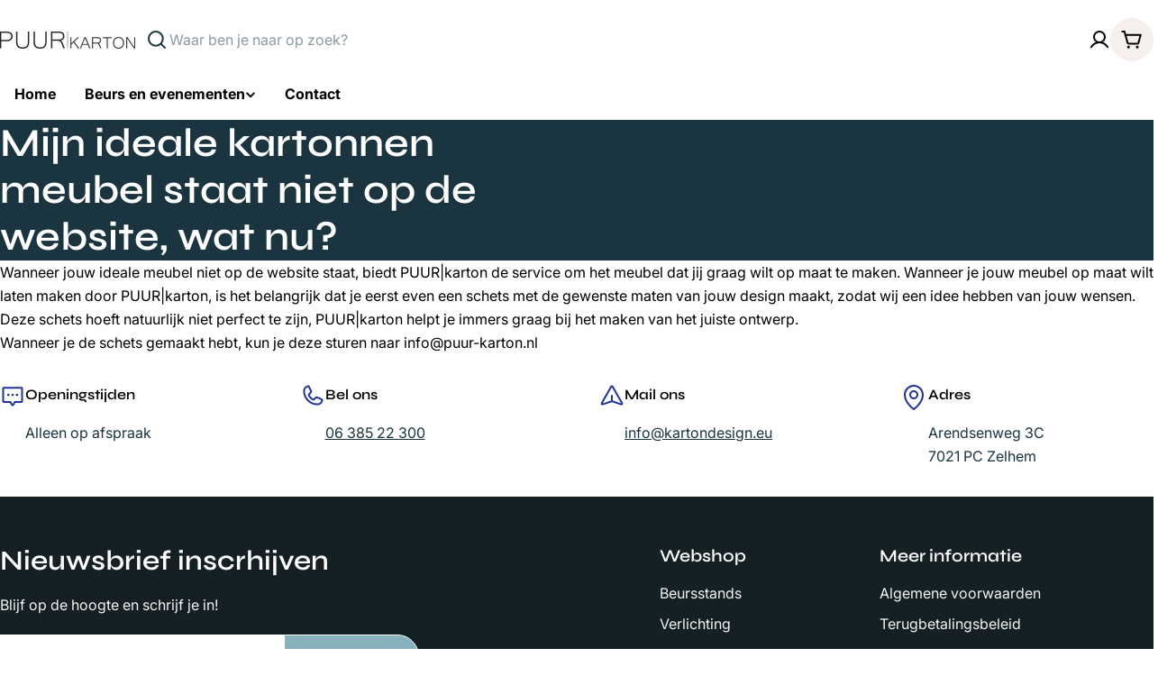

--- FILE ---
content_type: text/css
request_url: https://puur-karton.nl/cdn/shop/t/4/assets/dww-stylesheet.css?v=35817761981729823921767101651
body_size: 455
content:
:root{--primary-400: #87b2bb;--primary-500: #87b2bb;--primary-600: #87b2bb;--secondary-400: #7b8794;--secondary-500: #1a3540;--secondary-600: #52606d;--border-radius-sm: 0px;--border-radius-md: 0px;--border-radius-lg: 0px;--page-width: 1500px}.footer__bottom-row+.footer__bottom-row{justify-content:flex-start;align-items:center}#shopify-section-template--26979924902232__grid_banner_n6rD9R,#shopify-section-template--26979924902232__image_with_text_E3ctez{position:relative}#shopify-section-template--26979924902232__grid_banner_n6rD9R:before,#shopify-section-template--26979924902232__image_with_text_E3ctez:before{content:"";display:block;position:absolute;top:0;height:100%;background-color:var(--secondary-500)}#shopify-section-template--26979924902232__grid_banner_n6rD9R:before{right:0;width:256px;max-width:85%}#shopify-section-template--26979924902232__image_with_text_E3ctez:before{left:0;width:100%;height:100px}.newsletter-form .form-field{gap:0}.newsletter-form .form-field .btn.btn--primary{background-color:var(--primary-500);border-radius:0 32px 32px 0}@media (min-width: 768px){#shopify-section-template--26979924902232__image_with_text_E3ctez:before{width:480px;height:100%;max-width:90%}}.collection-card--image-large .collection-card__image{width:75%}@media (max-width: 768px){#shopify-section-template--26979924902232__grid_banner_n6rD9R .f-column:not(:first-child){display:none}}a.icon-2{font-size:0;opacity:1;margin-right:6px}a.icon-2 img{transform:rotate(0);transition:transform .35s ease}a.icon-2:hover img{transform:rotate(360deg)}.dww-container,.dww-container *{position:relative;box-sizing:border-box;margin:0}.dww-container,.dww-row,.dww-col,.dww-content,.button-wrapper{display:-webkit-box;display:-ms-flexbox;display:flex}.dww-container,.dww-col,.dww-content{-webkit-box-orient:vertical;-webkit-box-direction:normal;-ms-flex-direction:column;flex-direction:column}.dww-content{flex-grow:1}.dww-container img{max-width:100%}.dww-container p,.dww-container ul,.dww-container li,.dww-container ol{line-height:var(--body-line-height)}.dww-container :where(h1,h2,h3,h4,h5,h6):not(:last-child){margin-bottom:.85rem}.dww-container :where(p,ul,ol,form):not(:last-child){margin-bottom:1.35rem}.dww-container a:not([class]){text-decoration:none;color:var(--color-primary-500);transition:color .2s ease}.dww-container a:not([class]):after{content:"";position:absolute;bottom:-2px;left:0;height:1px;width:100%;transform:scaleX(0);background-color:var(--color-primary-400);transform-origin:left;transition:transform .2s ease}.dww-container a:not([class]):hover{color:var(--color-primary-400)}.dww-container a:not([class]):hover:after{transform:scaleX(1)}.dww-row{-webkit-box-flex:0;-ms-flex:01;flex:1;-webkit-box-orient:horizontal;-webkit-box-direction:normal;-ms-flex-direction:row;flex-direction:row;-ms-flex-wrap:wrap;flex-wrap:wrap;justify-content:space-between;margin:0 auto;width:var(--page-width);max-width:100%;z-index:1}.background-image{position:absolute;top:0;right:0;bottom:0;left:0;overflow:hidden;pointer-events:none}.background-image:after{content:"";position:absolute;top:0;right:0;bottom:0;left:0}.background-image img{position:absolute;top:0;left:0;width:100%;height:100%;object-fit:cover;object-position:center}.col-xs-1-1{width:100%}.col-xs-2-1{width:50%}.col-xs-3-1{width:33.333%}.col-xs-4-1{width:25%}.col-xs-5-1{width:20%}.col-xs-6-1{width:16.666%}.col-xs-2-3{width:66.666%}.col-xs-2-5{width:40%}.col-xs-3-4{width:75%}.col-xs-3-5{width:60%}.dww-container img{object-fit:cover}img[data-ratio="16x9"]{aspect-ratio:16 / 9}img[data-ratio="16x10"]{aspect-ratio:16 / 10}img[data-ratio="3x2"]{aspect-ratio:3 / 2}img[data-ratio="4x3"]{aspect-ratio:4 / 3}img[data-ratio="5x4"]{aspect-ratio:5 / 4}img[data-ratio="1x1"]{aspect-ratio:1 / 1}.button-wrapper{display:flex;flex-direction:row;flex-wrap:wrap;gap:12px}@media only screen and (min-width: 576px){.col-s-1-1{width:100%}.col-s-2-1{width:50%}.col-s-3-1{width:33.333%}.col-s-4-1{width:25%}.col-s-5-1{width:20%}.col-s-6-1{width:16.666%}.col-s-2-3{width:66.666%}.col-s-2-5{width:40%}.col-s-3-4{width:75%}.col-s-3-5{width:60%}}@media only screen and (min-width: 768px){.col-m-1-1{width:100%}.col-m-2-1{width:50%}.col-m-3-1{width:33.333%}.col-m-4-1{width:25%}.col-m-5-1{width:20%}.col-m-6-1{width:16.666%}.col-m-2-3{width:66.666%}.col-m-2-5{width:40%}.col-m-3-4{width:75%}.col-m-3-5{width:60%}}@media only screen and (min-width: 992px){.col-l-1-1{width:100%}.col-l-2-1{width:50%}.col-l-3-1{width:33.333%}.col-l-4-1{width:25%}.col-l-5-1{width:20%}.col-l-6-1{width:16.666%}.col-l-2-3{width:66.666%}.col-l-2-5{width:40%}.col-l-3-4{width:75%}.col-l-3-5{width:60%}}@media only screen and (min-width: 1200px){.col-xl-1-1{width:100%}.col-xl-2-1{width:50%}.col-xl-3-1{width:33.333%}.col-xl-4-1{width:25%}.col-xl-5-1{width:20%}.col-xl-6-1{width:16.666%}.col-xl-2-3{width:66.666%}.col-xl-2-5{width:40%}.col-xl-3-4{width:75%}.col-xl-3-5{width:60%}}
/*# sourceMappingURL=/cdn/shop/t/4/assets/dww-stylesheet.css.map?v=35817761981729823921767101651 */


--- FILE ---
content_type: image/svg+xml
request_url: https://www.dewerkendewebsite.nl/dww-icon/
body_size: 141
content:
<svg xmlns="http://www.w3.org/2000/svg" viewBox="0 0 31.3 31.3"><defs><style>.cls-1{fill:#db292a;}.cls-2{fill:#fff;}</style></defs><g id="Laag_2" data-name="Laag 2"><g id="Laag_1-2" data-name="Laag 1"><circle class="cls-1" cx="15.65" cy="15.65" r="15.65"/><path class="cls-2" d="M5.07,9.35,10,23.7h3.87l1.72-5,1.72,5h3.87l4.9-14.35ZM16.79,10.8l-1.23,3.6-1.23-3.6ZM12.88,22.24h-2L7,10.8h5.85l2,5.74Zm7.31,0h-2l-1.95-5.7,2-5.74H24.1Z"/></g></g></svg>